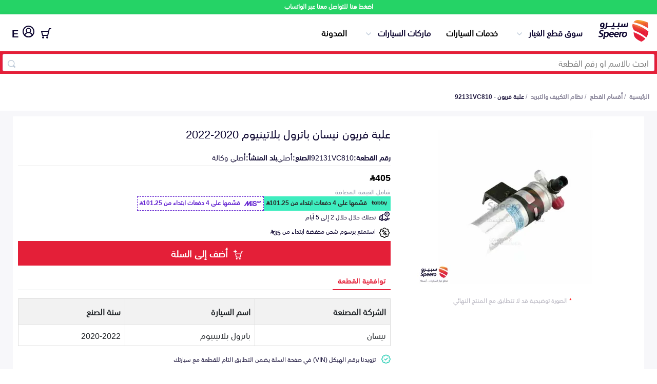

--- FILE ---
content_type: text/html; charset=utf-8
request_url: https://speero.net/spare-parts/ac-and-cooling-system/part/92131VC810_%D8%B9%D9%84%D8%A8%D8%A9-%D9%81%D8%B1%D9%8A%D9%88%D9%86/
body_size: 16019
content:
<!DOCTYPE html>
<html dir="rtl" lang="ar">

<head>
  <meta charset="utf-8" />
  <meta http-equiv="Content-Type" content="text/html; charset=utf-8">
  <title>علبة فريون نيسان باترول بلاتينيوم 2020-2022 92131VC810</title>
  <meta property="og:title" content="علبة فريون نيسان باترول بلاتينيوم 2020-2022 92131VC810" />
  <meta name="twitter:text:title" content="علبة فريون نيسان باترول بلاتينيوم 2020-2022 92131VC810">
  <meta name="viewport" content="width=device-width, initial-scale=1" />
  <meta name="keywords" content="علبة فريون, علبة فريون نيسان 92131VC810, 92131VC810, علبة فريون 92131VC810" />

  <meta name="copyright" content="All Rights Reserved. speero.net ©2017" />
  <meta name="author" content="Autotash Sales Department" />
  <meta name="email" content="support@speero.net" />
  <meta name="robots" content="INDEX,FOLLOW" />
  
  <meta name="twitter:card" content="app" />
  <meta name="twitter:site" content="@speerosa" />
  <meta name="description" content=", رقم القطعة 92131VC810 أصلي, بـ 405 ر.س.  , نظام التكييف والتبريد " />
  <meta name="twitter:description" content=", رقم القطعة 92131VC810 أصلي, بـ 405 ر.س.  , نظام التكييف والتبريد ">
  <meta property="og:description" content=", رقم القطعة 92131VC810 أصلي, بـ 405 ر.س.  , نظام التكييف والتبريد " />

  <meta name="twitter:app:country" content="SA">
  <meta name="twitter:app:name:iphone" content="سبيرو - اكبر تطبيق لقطع غيار السيارات 👍🚗🚘">
  <meta name="twitter:app:id:iphone" content="1377732470">
  <meta name="twitter:app:id:ipad" content="1377732470">
  <meta name="twitter:app:name:googleplay" content="Speero">
  <meta name="twitter:app:id:googleplay" content="net.speero.android">
  <meta name="twitter:app:url:iphone" content="net.speero.ios://viewPart?partNumber&#x3D;92131VC810">
  <meta name="twitter:app:url:ipad" content="net.speero.ios://viewPart?partNumber&#x3D;92131VC810">
  <meta name="twitter:app:url:googleplay" content="net.speero.android://viewPart?partNumber&#x3D;92131VC810">
  <meta name="twitter:creator" content="@speerosa" />
  <meta property="og:image" content="https://autotash.s3.ap-south-1.amazonaws.com/parts-photos/92131vc810/1692671545299.jpg" />
  <meta property="og:image:height" content="200" />
  <meta property="og:image:width" content="200" />
  <meta property="og:locale" content="ar_SA" />
  <meta property="og:video" content="https://www.youtube.com/v/bnvcJSjQlEA" />
  <meta property="og:url" content="https://speero.net/spare-parts/ac-and-cooling-system/part/92131VC810_%D8%B9%D9%84%D8%A8%D8%A9-%D9%81%D8%B1%D9%8A%D9%88%D9%86/">
  <meta property="fb:app_id" content="587574975432633" />
  <meta property="og:type" content="website" />
  <meta property="og:site_name" content="سبيرو" />
  <meta name="apple-mobile-web-app-title" content="Speero" />
  <meta name="application-name" content="Speero" />
  <meta name="msapplication-TileColor" content="#da532c" />
  <meta name="theme-color" content="#ffffff" />
  <meta name="msapplication-config" content="/assets/favicons/browserconfig.xml?v=oLdMYdxRdO" />
  <link rel="alternate" hreflang="ar" href="https://speero.net/spare-parts/ac-and-cooling-system/part/92131VC810_%D8%B9%D9%84%D8%A8%D8%A9-%D9%81%D8%B1%D9%8A%D9%88%D9%86/" />
  <link rel="alternate" hreflang="en" href="https://speero.net/en/spare-parts/ac-and-cooling-system/part/92131VC810_%D8%B9%D9%84%D8%A8%D8%A9-%D9%81%D8%B1%D9%8A%D9%88%D9%86/" />


    <link rel="canonical" href="https://speero.net/spare-parts/ac-and-cooling-system/part/92131VC810_%D8%B9%D9%84%D8%A8%D8%A9-%D9%81%D8%B1%D9%8A%D9%88%D9%86/">
  <link rel="amphtml" href="https://speero.net/amp/spare-parts/ac-and-cooling-system/part/92131VC810_%D8%B9%D9%84%D8%A8%D8%A9-%D9%81%D8%B1%D9%8A%D9%88%D9%86/">
  <!-- Links and Preconnect -->
  <link rel="alternate" href="android-app://net.speero.android/net.speero.android/viewPart?partNumber&#x3D;92131VC810" />
  <link rel="alternate" href="ios-app://1377732470/net.speero.ios/viewPart?partNumber&#x3D;92131VC810" />
  <meta property="al:ios:app_name" content="Speero">
  <meta property="al:ios:app_store_id" content="1377732470">
  <meta property="al:ios:url" content="net.speero.ios://viewPart?partNumber&#x3D;92131VC810">
  <meta property="al:android:app_name" content="Speero">
  <meta property="al:android:package" content="net.speero.android">
  <meta property="al:android:url" content="net.speero.android://viewPart?partNumber&#x3D;92131VC810">
  <link rel="apple-touch-icon" sizes="180x180" href="/assets/favicons/apple-touch-icon.png?v=oLdMYdxRdO" />
  <link rel="icon" type="image/png" sizes="32x32" href="/assets/favicons/favicon-32x32.png?v=oLdMYdxRdO" />
  <link rel="icon" type="image/png" sizes="16x16" href="/assets/favicons/favicon-16x16.png?v=oLdMYdxRdO" />
  <link rel="mask-icon" href="/safari-pinned-tab.svg" color="#e41f37">
  <link rel="shortcut icon" href="/assets/favicons/favicon.ico?v=oLdMYdxRdO" />
  <link rel="dns-prefetch" href="https://stats.g.doubleclick.net" />
  <link rel="preload" href="/assets/fonts/SST-Arabic-Bold.woff2" as="font" type="font/woff2" crossorigin>
  <link rel="preload" href="/assets/fonts/SST-Arabic-Roman.woff2" as="font" type="font/woff2" crossorigin>
  <link rel="preload" href="/assets/fonts/SST-Arabic-Medium.woff2" as="font" type="font/woff2" crossorigin>
  <link rel="stylesheet" href="https://cdn.jsdelivr.net/npm/@emran-alhaddad/saudi-riyal-font/index.css">
  <link rel="preload" href="https://autotash.s3.ap-south-1.amazonaws.com/parts-photos/92131vc810/1692671545299.jpg" as="image" media="(max-width: 900px)" crossorigin>
  <link rel="stylesheet" href="/assets/css/main.css?version=5.4.17" media="screen,handheld">
  <link rel="stylesheet" href="/assets/css/new-home-page.css?version=5.4.17" media="screen,handheld">
  <link rel="stylesheet" href="/assets/css/part.css?version=5.4.17" media="screen,handheld">
<script
  src="https://browser.sentry-cdn.com/10.5.0/bundle.tracing.replay.min.js"
  crossorigin="anonymous"
></script>
<script id="sentry-script">
   Sentry.init({
    dsn: "https://b221afd62617d3b3b9d02cf99ddf9421@o187627.ingest.us.sentry.io/4509836210864128",
    // Adds request headers and IP for users, for more info visit:
    // https://docs.sentry.io/platforms/javascript/configuration/options/#sendDefaultPii
    sendDefaultPii: true,
    // Alternatively, use `process.env.npm_package_version` for a dynamic release version
    // if your build tool supports it.
    release: "speero-landpages-frontend@5.4.17",
    allowUrls: [/https?:\/\/((cdn|www)\.)?speero\.net/],
    // Enable logs to be sent to Sentry
    enableLogs: true,
    // Set tracesSampleRate to 1.0 to capture 100%
    // of transactions for tracing.
    // We recommend adjusting this value in production
    // Learn more at
    // https://docs.sentry.io/platforms/javascript/configuration/options/#traces-sample-rate
    tracesSampleRate: 0.01,
    tracePropagationTargets: ["localhost", /^https:\/\/speero\.net/],
    // Capture Replay for 10% of all sessions,
    // plus for 100% of sessions with an error
    // Learn more at
    // https://docs.sentry.io/platforms/javascript/session-replay/configuration/#general-integration-configuration
    replaysSessionSampleRate: 0.01,
    replaysOnErrorSampleRate: 0.01,
  });
</script>
  <script id="intial-script">
  window.SP_DATA_LAYER = window.SP_DATA_LAYER || [];
  function spGoogleTag(){SP_DATA_LAYER.push(arguments);}

function loadClarity() {
    (function(c,l,a,r,i,t,y){
        c[a]=c[a]||function(){(c[a].q=c[a].q||[]).push(arguments)};
        t=l.createElement(r);t.async=1;t.src="https://www.clarity.ms/tag/"+i;
        y=l.getElementsByTagName(r)[0];y.parentNode.insertBefore(t,y);
    })(window, document, "clarity", "script", "rsb1ronbas");
    window.clarity('consent', 'grant');
}

function removeClarity() {
    const script = document.getElementById('clarity-script');
    if (script) {
      script.remove();
    }
  }

</script>
<script nonce="">var cloudFlareHeaders = {}; </script><!-- TikTok Pixel Code Start -->
<script>
  window.ttq = window.ttq || [];
  function loadTiktokPixel(){
!function (w, d, t) {
  w.TiktokAnalyticsObject=t;var ttq=w[t]=w[t]||[];ttq.methods=["page","track","identify","instances","debug","on","off","once","ready","alias","group","enableCookie","disableCookie","holdConsent","revokeConsent","grantConsent"],ttq.setAndDefer=function(t,e){t[e]=function(){t.push([e].concat(Array.prototype.slice.call(arguments,0)))}};for(var i=0;i<ttq.methods.length;i++)ttq.setAndDefer(ttq,ttq.methods[i]);ttq.instance=function(t){for(
var e=ttq._i[t]||[],n=0;n<ttq.methods.length;n++)ttq.setAndDefer(e,ttq.methods[n]);return e},ttq.load=function(e,n){var r="https://analytics.tiktok.com/i18n/pixel/events.js",o=n&&n.partner;ttq._i=ttq._i||{},ttq._i[e]=[],ttq._i[e]._u=r,ttq._t=ttq._t||{},ttq._t[e]=+new Date,ttq._o=ttq._o||{},ttq._o[e]=n||{};n=document.createElement("script")
;n.type="text/javascript",n.async=!0,n.src=r+"?sdkid="+e+"&lib="+t;e=document.getElementsByTagName("script")[0];e.parentNode.insertBefore(n,e)};


  ttq.load('CHPKM3JC77UDF7B1ORI0');
  ttq.page();
}(window, document, 'ttq');

  }
</script>
<!-- TikTok Pixel Code End -->
<script type="text/javascript" nonce="">
  document.addEventListener("DOMContentLoaded", function(event) {
    // Grant all consent by default for testing
    spGoogleTag('consent', 'update', {
      ad_user_data: 'granted',
      ad_personalization: 'granted',
      ad_storage: 'granted',
      analytics_storage: 'granted',
      functionality_storage: 'granted',
      personalization_storage: 'granted',
      security_storage: 'granted'
    });
    awGTAG('consent', 'update', {
      ad_user_data: 'granted',
      ad_personalization: 'granted',
      ad_storage: 'granted',
      analytics_storage: 'granted',
      functionality_storage: 'granted',
      personalization_storage: 'granted',
      security_storage: 'granted'
    });
    loadTiktokPixel()
    loadClarity()
  });
</script>
<!-- Google tag (gtag.js) -->
<script async src="https://www.googletagmanager.com/gtag/js?id=G-F7TYGPDZ4L&l=SP_DATA_LAYER"></script>
<script nonce="">

  

  spGoogleTag('js', new Date());

  spGoogleTag('consent', 'default', {
    'ad_storage': 'denied',
    'ad_user_data': 'denied',
    'ad_personalization': 'denied',
    'analytics_storage': 'denied',
    'functionality_storage': 'denied',
    'security_storage': 'denied',
    'personalization_storage': 'denied',
    'wait_for_update': 500
  });
  spGoogleTag('set', 'url_passthrough', true);
  spGoogleTag('config', 'G-F7TYGPDZ4L',{'allow_enhanced_conversions':true,'anonymize_ip': true, 'cookie_flags': 'SameSite=None;Secure'});

function sendPageView() {
    spGoogleTag('event', 'page_view', {
      page_location: window.location.href,
      page_path: window.location.pathname,
      page_title: document.title,
      send_to: 'G-F7TYGPDZ4L'
    });
}

</script>

 <!-- Google Tag Manager (isolated) -->
        <script nonce="">
            (function (w, d, s, l, i) {
              w[l] = w[l] || [];
              w[l].push({ 'gtm.start': new Date().getTime(), event: 'gtm.js' });
              var f = d.getElementsByTagName(s)[0],
                j = d.createElement(s), dl = l != 'dataLayer' ? '&l=' + l : '';
              j.setAttribute('src', 'https://www.googletagmanager.com/gtm.js?id=' + i + dl);
              j.setAttribute('nonce', '');
              j.async = true;
              f.parentNode.insertBefore(j, f);
            })(window, document, 'script', 'AW_DATA_LAYER', 'AW-999397758');  // Replace GTM-XXXXXXX with your new container ID
        </script>
        <script nonce="">
          window.AW_DATA_LAYER = window.AW_DATA_LAYER || [];
          function awGTAG() { 
                  AW_DATA_LAYER.push(arguments); 
          }
          awGTAG('config', 'AW-999397758',{'allow_enhanced_conversions':true,'anonymize_ip': true, 'cookie_flags': 'SameSite=None;Secure'});
          awGTAG('js', new Date());
          awGTAG('consent', 'default', {
            'ad_storage': 'denied',
            'ad_user_data': 'denied',
            'ad_personalization': 'denied',
            'analytics_storage': 'denied',
            'functionality_storage': 'denied',
            'security_storage': 'denied',
            'personalization_storage': 'denied',
            'wait_for_update': 500
          });
          function sendAdwordsPageView() {
              awGTAG('event', 'page_view', {
                page_location: window.location.href,
                page_path: window.location.pathname,
                page_title: document.title,
                send_to: 'AW-999397758'
              });
          }
        </script>
        <!-- End Google Tag Manager -->
  <link async="true" rel="manifest" href="/assets/manifest.json?version=5.4.17" />
  <script type="application/ld+json">
      {
        "@context": "http://schema.org/",
        "@type": "Organization",
        "email": "support@speero.net",
        "foundingDate": "15-6-2017",
        "legalName": "Speero Saudi LLC",
        "telephone": [
          "00966920031983"
        ],
        "alternateName": "Speero",
        "description": "Automotive New and Used Spare parts online",
        "mainEntityOfPage": "https://speero.net/",
        "name": "Speero",
        "image": {
          "@type": "ImageObject",
          "height": "500",
          "url": "https://speero.net/assets/images/logo.png",
          "width": "500"
        },
        "url": "https://speero.net",
        "vatID":"310243769200003",
        "duns":"557851641",
        "address":"Ghubairah, Riyadh 12664, Saudi Arabia",
        "sameAs": ["https://twitter.com/speerosa", "https://www.linkedin.com/company/speero/","https://www.instagram.com/speerosa/"],
        "logo": {
          "@type": "ImageObject",
          "height": "248",
          "url": "https://speero.net/assets/images/logo.png",
          "width": "427"
        }
      }
    </script>


  <script type="application/ld+json">
  {
    "@context":"http://schema.org",
    "@type":"WebSite",
    "url":"https://speero.net/",
    "name":"سبيرو",
    "potentialAction":{
      "@type":"SearchAction",
      "target":"https://speero.net/spare-parts/discover/?speero-offers[query]={search_term_string}",
      "query-input":"required name=search_term_string"
      }
    } 
  </script>
</head>

<body itemscope itemtype="http://schema.org/WebPage">
  <div class="whatsapp-banner">
    <a href="https://wa.me/966920031983" rel="noopener noreferrer nofollow" target="_blank">
      اضغط هنا للتواصل معنا عبر الواتساب
    </a>
  </div>
 <script nonce="">
        const searchBar = document.querySelector('.search-bar')
        const currentPath = window.location.pathname;
        if (searchBar && currentPath) {
            if (currentPath.includes("/spare-parts/discover")) {
                searchBar.style.display = 'none';
            }
        }
    </script>
<header class="mobile">


    <div class="container">
        <div class="content">
            <div class="logo-menu">
                <a hreflang="ar" href="/" class="logo"><img width="100%" height="100%"
                        src="/assets/new-images/logo-no-symbol.svg" alt="سبيرو"></a>
            </div>
            <div class="header-side-menu">
                <div class="search-bar">
                    <form id="searchForm" class="search-form container" action="/spare-parts/discover">
                        <input id="searchID" type="text" name="speero-offers[query]" value="" required
                            placeholder="ابحث بالاسم او رقم القطعة" />
                        <span class="search-inside"></span>
                    </form>
                </div>
            </div>
            <a hreflang="en"
                           href="?lang=en"
                           title="تغيير الى اللغة العربية"
                           style="font-size: 20px;padding: 8px;line-height: 26px;height: 29px;font-weight: bold;"
                           class="locale">
                           E
                           </a> 
        </div>
    </div>
    </div>
</header>    <header class="desktop">


        <div class="container">
            <div class="content">
                <div class="logo-menu">
                    <a hreflang="ar"
                       href="/"
                       class="logo"><img 
                             width="100%"
                             height="100%"
                             src="/assets/new-images/logo.svg"
                             alt="سبيرو"></a>
                    <ul class="menu-desktop">
                        <li class="collapse-div"
                            id="parts-catalog">
                            <span class="toggleHomeAccordion">سوق قطع الغيار</span>
                            <ul class="parts-catalog">
                                <li>
                                    <img class="lazyload"
                                         width="22px"
                                         height="16px"
                                         data-src="https://speero.net/cdn-cgi/image/width=44/https://d387y4kg551l2d.cloudfront.net/ecommerce/all-parts.2x.png"
                                         alt="اكتشف قطع الغيار">
                                    <a hreflang="ar"
                                       href="/spare-parts/discover">اكتشف قطع الغيار</a>
                                </li>
                                <li>
                                    <img class="lazyload"
                                         width="22px"
                                         height="16px"
                                         data-src="https://speero.net/cdn-cgi/image/width&#x3D;44/https://d387y4kg551l2d.cloudfront.net/ecommerce/bumpars.2x.png"
                                         alt="Bumpers Grills and Front End">
                                    <a hreflang="ar"
                                       href="/spare-parts/bumpers-grills-and-front-end/">
                                       الصدامات و الشبوك والواجهة
                                       </a>
                                </li>
                                <li>
                                    <img class="lazyload"
                                         width="22px"
                                         height="16px"
                                         data-src="https://speero.net/cdn-cgi/image/width&#x3D;44/https://d387y4kg551l2d.cloudfront.net/ecommerce/car-engine.2x.png"
                                         alt="Engine Gears and its accessories">
                                    <a hreflang="ar"
                                       href="/spare-parts/engine-gears-and-its-accessories/">
                                       المكائن، القيرات وملحقاتها
                                       </a>
                                </li>
                                <li>
                                    <img class="lazyload"
                                         width="22px"
                                         height="16px"
                                         data-src="https://speero.net/cdn-cgi/image/width&#x3D;44/https://d387y4kg551l2d.cloudfront.net/ecommerce/car-lights.2x.png"
                                         alt="Headlights and Rear lights">
                                    <a hreflang="ar"
                                       href="/spare-parts/headlights-and-rear-lights/">
                                       الشمعات والاصطبات (الاضاءة)
                                       </a>
                                </li>
                                <li>
                                    <img class="lazyload"
                                         width="22px"
                                         height="16px"
                                         data-src="https://speero.net/cdn-cgi/image/width&#x3D;44/https://d387y4kg551l2d.cloudfront.net/ecommerce/disc-brake.2x.png"
                                         alt="Brakes and Brake Pads">
                                    <a hreflang="ar"
                                       href="/spare-parts/brakes-and-brake-pads/">
                                       الفرامل والأقمشة
                                       </a>
                                </li>
                                <li>
                                    <img class="lazyload"
                                         width="22px"
                                         height="16px"
                                         data-src="https://speero.net/cdn-cgi/image/width&#x3D;44/https://d387y4kg551l2d.cloudfront.net/ecommerce/doors.2x.png"
                                         alt="Doors Fender and Hood">
                                    <a hreflang="ar"
                                       href="/spare-parts/doors-fender-and-hood/">
                                       الأبواب، الرفرف والكبوت
                                       </a>
                                </li>
                                <li>
                                    <img class="lazyload"
                                         width="22px"
                                         height="16px"
                                         data-src="https://speero.net/cdn-cgi/image/width&#x3D;44/https://d387y4kg551l2d.cloudfront.net/ecommerce/exhaust.2x.png"
                                         alt="Exhaust">
                                    <a hreflang="ar"
                                       href="/spare-parts/exhaust/">
                                       الشكمان
                                       </a>
                                </li>
                                <li>
                                    <img class="lazyload"
                                         width="22px"
                                         height="16px"
                                         data-src="https://speero.net/cdn-cgi/image/width&#x3D;44/https://d387y4kg551l2d.cloudfront.net/ecommerce/fuel-gauge.2x.png"
                                         alt="Fuel System">
                                    <a hreflang="ar"
                                       href="/spare-parts/fuel-system/">
                                       نظام الوقود
                                       </a>
                                </li>
                                <li>
                                    <img class="lazyload"
                                         width="22px"
                                         height="16px"
                                         data-src="https://speero.net/cdn-cgi/image/width&#x3D;44/https://d387y4kg551l2d.cloudfront.net/ecommerce/pstons.2x.png"
                                         alt="Axles Differential and Bearings">
                                    <a hreflang="ar"
                                       href="/spare-parts/axles-differential-and-bearings/">
                                       العكس، الدفرنس والرمانات
                                       </a>
                                </li>
                                <li>
                                    <img class="lazyload"
                                         width="22px"
                                         height="16px"
                                         data-src="https://speero.net/cdn-cgi/image/width&#x3D;44/https://d387y4kg551l2d.cloudfront.net/ecommerce/spark-plug.2x.png"
                                         alt="Spark plugs Filters and Time Belt">
                                    <a hreflang="ar"
                                       href="/spare-parts/spark-plugs-filters-and-time-belt/">
                                       البواجي، الفلاتر والسيور
                                       </a>
                                </li>
                                <li>
                                    <img class="lazyload"
                                         width="22px"
                                         height="16px"
                                         data-src="https://speero.net/cdn-cgi/image/width&#x3D;44/https://d387y4kg551l2d.cloudfront.net/ecommerce/spring.2x.png"
                                         alt="Suspensions Arms and Control Arms">
                                    <a hreflang="ar"
                                       href="/spare-parts/suspensions-arms-and-control-arms/">
                                       المساعدات، المقصات وعمود التوازن
                                       </a>
                                </li>
                                <li>
                                    <img class="lazyload"
                                         width="22px"
                                         height="16px"
                                         data-src="https://speero.net/cdn-cgi/image/width&#x3D;44/https://d387y4kg551l2d.cloudfront.net/ecommerce/steering-wheel.2x.png"
                                         alt="Steering Wheel and its accessories">
                                    <a hreflang="ar"
                                       href="/spare-parts/steering-wheel-and-its-accessories/">
                                       الدركسون وملحقاته
                                       </a>
                                </li>
                                <li>
                                    <img class="lazyload"
                                         width="22px"
                                         height="16px"
                                         data-src="https://speero.net/cdn-cgi/image/width&#x3D;44/https://d387y4kg551l2d.cloudfront.net/ecommerce/water-pump.2x.png"
                                         alt="AC and Cooling System">
                                    <a hreflang="ar"
                                       href="/spare-parts/ac-and-cooling-system/">
                                       نظام التكييف والتبريد
                                       </a>
                                </li>
                            </ul>
                        </li>
                        <li class="beta-container"><a hreflang="ar"
                               href="/car-services/">خدمات السيارات</a>
                        </li>
                        <li class="collapse-div"
                            id="parts-catalog">
                            <span class="toggleHomeAccordion">ماركات السيارات</span>
                            <ul class="parts-catalog">
                                <li>
                                    <img class="lazyload"
                                    loading="lazy"
                                         width="22px"
                                         height="16px"
                                         title=" قطع غيار تويوتا"
                                         data-src="/assets/images/cars/toyota-colored.png"
                                         alt="تويوتا">
                                    <a hreflang="ar"
                                       href="/m-toyota/">
                                      تويوتا
                                       </a>
                                </li>
                                <li>
                                    <img class="lazyload"
                                    loading="lazy"
                                         width="22px"
                                         height="16px"
                                         title=" قطع غيار هيونداي"
                                         data-src="/assets/images/cars/hyundai-colored.png"
                                         alt="هيونداي">
                                    <a hreflang="ar"
                                       href="/m-hyundai/">
                                      هيونداي
                                       </a>
                                </li>
                                <li>
                                    <img class="lazyload"
                                    loading="lazy"
                                         width="22px"
                                         height="16px"
                                         title=" قطع غيار كيا"
                                         data-src="/assets/images/cars/kia-colored.png"
                                         alt="كيا">
                                    <a hreflang="ar"
                                       href="/m-kia/">
                                      كيا
                                       </a>
                                </li>
                                <li>
                                    <img class="lazyload"
                                    loading="lazy"
                                         width="22px"
                                         height="16px"
                                         title=" قطع غيار نيسان"
                                         data-src="/assets/images/cars/nissan-colored.png"
                                         alt="نيسان">
                                    <a hreflang="ar"
                                       href="/m-nissan/">
                                      نيسان
                                       </a>
                                </li>
                                <li>
                                    <img class="lazyload"
                                    loading="lazy"
                                         width="22px"
                                         height="16px"
                                         title=" قطع غيار فورد"
                                         data-src="/assets/images/cars/ford-colored.png"
                                         alt="فورد">
                                    <a hreflang="ar"
                                       href="/m-ford/">
                                      فورد
                                       </a>
                                </li>
                                <li>
                                    <img class="lazyload"
                                    loading="lazy"
                                         width="22px"
                                         height="16px"
                                         title=" قطع غيار شيفروليه"
                                         data-src="/assets/images/cars/chevrolet-colored.png"
                                         alt="شيفروليه">
                                    <a hreflang="ar"
                                       href="/m-chevrolet/">
                                      شيفروليه
                                       </a>
                                </li>
                                <li>
                                    <img class="lazyload"
                                    loading="lazy"
                                         width="22px"
                                         height="16px"
                                         title=" قطع غيار هوندا"
                                         data-src="/assets/images/cars/honda-colored.png"
                                         alt="هوندا">
                                    <a hreflang="ar"
                                       href="/m-honda/">
                                      هوندا
                                       </a>
                                </li>
                                <li>
                                    <img class="lazyload"
                                    loading="lazy"
                                         width="22px"
                                         height="16px"
                                         title=" قطع غيار بي ام دبليو"
                                         data-src="/assets/images/cars/bmw-colored.png"
                                         alt="بي ام دبليو">
                                    <a hreflang="ar"
                                       href="/m-bmw/">
                                      بي ام دبليو
                                       </a>
                                </li>
                                <li>
                                    <img class="lazyload"
                                    loading="lazy"
                                         width="22px"
                                         height="16px"
                                         title=" قطع غيار جي ام سي"
                                         data-src="/assets/images/cars/gmc-colored.png"
                                         alt="جي ام سي">
                                    <a hreflang="ar"
                                       href="/m-gmc/">
                                      جي ام سي
                                       </a>
                                </li>
                                <li>
                                    <img class="lazyload"
                                    loading="lazy"
                                         width="22px"
                                         height="16px"
                                         title=" قطع غيار لكزس"
                                         data-src="/assets/images/cars/lexus-colored.png"
                                         alt="لكزس">
                                    <a hreflang="ar"
                                       href="/m-lexus/">
                                      لكزس
                                       </a>
                                </li>
                                <li>
                                    <img class="lazyload"
                                    loading="lazy"
                                         width="22px"
                                         height="16px"
                                         title=" قطع غيار شانجان"
                                         data-src="/assets/images/cars/changan-colored.png"
                                         alt="شانجان">
                                    <a hreflang="ar"
                                       href="/m-changan/">
                                      شانجان
                                       </a>
                                </li>
                            </ul>
                        </li>
                        <li><a hreflang="ar"
                               href="/blog/">المدونة</a></li>
                    </ul>
                </div>
                <div class="header-side-menu">
                        <div class="collapse-div my-account-collapse checkout-menu">
                            <span class="toggleHomeAccordion"
                                  class="checkout">
                                    <div class="numberCircle" style="display:none;">0</div>
                                <img 
                                     width="20px"
                                     height="20px"
                                     src="/assets/new-images/checkout.svg"
                                     alt="السلة">
                            </span>
                            <ul>
                                <li>
                                    <p>لم تقم بإضافة اي منتجات للسلة</p>
                                </li>
                            </ul>
                        </div>
                        <a hreflang="ar"
                           href="/customer-login/"
                           title="تسجيل الدخول"
                           class="login-user"><img width="23px"
                                 height="23px"
                                 src="/assets/new-images/user-1.svg"
                                 alt="تسجيل الدخول">
                                 </a>
                        <a hreflang="en"
                           href="?lang=en"
                           title="تغيير الى اللغة العربية"
                           style="font-size: 20px;padding: 8px;line-height: 26px;height: 29px;font-weight: bold;"
                           class="locale">
                           E
                           </a>
                    </div>
                </div>
            </div>
        </div>
    </header>
    <div class="search-bar">
        <form id="searchForm"
              class="search-form container"
                action="/spare-parts/discover">
            <input id="searchID"
                   type="text"
                   name="speero-offers[query]"
                   value=""
                   required
                   placeholder="ابحث بالاسم او رقم القطعة" />
            <span class="search-inside"></span>
        </form>
    </div>
   <div class="main-content">
  <div>
    <style>
      .breadcrumbs {
        padding: 15px 0px;
        border-bottom: 1px solid #e5e9f2;
      }
    
      .breadcrumbs ul {
        list-style-type: none;
        display: flex;
        padding: 0px;
        flex-wrap: wrap;
        margin: 0px;
      }
    
      .breadcrumbs ul li a {
        color: #868297;
        font-size: 12px;
        font-weight: bold;
      }
    
      .breadcrumbs ul li:after {
        content: "/";
        color: #868297;
        left: 0px;
        bottom: 0px;
        font-size: 12px;
        padding: 0px 3px;
      }
    
      .breadcrumbs ul li:last-child:after {
        display: none;
      }
    
      .breadcrumbs ul li:last-child a {
        font-weight: bold;
        color: #251e44;
      }
    
      @media (max-width: 768px) {
        .breadcrumbs {
          border-bottom: none;
          margin: 0;
          background: #f7f7fa;
        }
    
        .breadcrumbs ul {
          padding: 10px 20px;
          line-height: 1;
          background-color: #fff;
          border-bottom: 1px solid rgb(226, 229, 241);
        }
    
        .breadcrumbs ul li a {
          color: #41d3bd;
          font-size: 10px;
          font-weight: normal;
        }
    
        .breadcrumbs ul li:last-child a {
          font-weight: normal;
          color: #999;
        }
      }
    </style>
    <div class="breadcrumbs-container">
    <div class="breadcrumbs">
      <div class="container">
        <script type="application/ld+json">
        {
          "@context": "https://schema.org",
          "@type": "BreadcrumbList",
          "itemListElement": [
            {
              "@type": "ListItem",
              "position": 1,
              "name": "سوق قطع الغيار",
              "item": "https://speero.net/spare-parts/all"
            }
            
                ,{
                  "@type": "ListItem",
                  "position": 2,
                  "name": "نظام التكييف والتبريد",
                  "item": "https://speero.net/spare-parts/discover/?speero-offers[refinementList][ecommerceCategoryArabic][0]=نظام التكييف والتبريد"
                }
          ,
          {
            "@type": "ListItem",
            "position": 3,
            "name": "علبة فريون - 92131VC810",
            "item":"https://speero.net/spare-parts/cat-ac-and-cooling-system/part-92131VC810/o-65099d1f11330f635a59468e"
          }
           
          ]
        }
        </script>
        <ul>
          <li>
            <a hreflang="ar"
               href="/">الرئيسية</a>
          </li>
    
          
    
                      <li>
                        <a hreflang="ar"
                          href="/spare-parts/all/">أقسام القطع</a>
                      </li>
    
    
                        <li>
                          <a hreflang="ar"
                            rel="nofollow"
                            href="/spare-parts/discover/?speero-offers[refinementList][ecommerceCategoryArabic][0]=نظام التكييف والتبريد">نظام التكييف والتبريد</a>
                            
                        </li>
    
                      <li>
                        <a hreflang="ar"
                          
                          href="/spare-parts/cat-ac-and-cooling-system/part-92131VC810/o-65099d1f11330f635a59468e">علبة فريون
                          - 92131VC810</a>
                      </li>
    
        </ul>
      </div>
    </div>
    </div>
    <div class="part-page" itemtype="http://schema.org/Product" itemscope>
        <div class="container">
            <meta itemprop="name" content="علبة فريون نيسان باترول بلاتينيوم 2020-2022" />
            <meta itemprop="sku" content="92131VC810" />
            <meta itemprop="productID" content="92131VC810" />
            <meta itemprop="mpn" content="92131VC810" />
            <meta itemprop="description" content=", رقم القطعة 92131VC810 أصلي, بـ 405 ر.س.  , نظام التكييف والتبريد " />
            <div class="part-container">
                <div class="slider">
                    <button class="shareButton" id="shareButton">
                        <img class="share-icon"
                             src="/assets/new-images/share.svg" width="20px" height="20px"
                             alt="شارك رابط القطعة">
                    </button>
                        <link itemprop="image" id="shareImage" href="https://img.speero.net/?variant&#x3D;partd&amp;image&#x3D;parts-photos/92131vc810/1692671545299.jpg" />
                            <ul id="content-slider" class="content-slider">
                                <li>
                                    <img src="https://img.speero.net/?variant&#x3D;partd&amp;image&#x3D;parts-photos/92131vc810/1692671545299.jpg" alt="علبة فريون نيسان باترول بلاتينيوم 2020-2022">
                                </li>
                            </ul>
                            <div>
                                <span class="part-img-note"><span class="img-note-asterisk">*</span> الصورة توضيحية قد لا تتطابق مع المنتج النهائي</span>
                            </div>
                </div>
                <div class="part-information">
                    <h1 class="part-name-title">علبة فريون نيسان باترول بلاتينيوم 2020-2022</h1>
    
                    <div class="product-data">
                        <ul>
                                <li>
                                    <span>رقم القطعة:</span>
                                    <span>92131VC810</span>
                                </li>
                                <li>
                                    <span>الصنع:</span>
                                    <span >أصلي</span>
                                </li>
                                    <li>
                                        <span>بلد المنشأ:</span>
                                        <span>أصلي وكالة</span>
                                    </li>
                        </ul>
                    </div>
                    
                    <div class="price" itemprop="offers" itemtype="http://schema.org/Offer" itemscope>
                        <div class="price-container">
                            <div class="price-widget">
                                <span class="price-after-discount">
                                    <span class="icon-saudi_riyal">405</span>
                                </span>
                            </div>
                            <span class="vat">شامل القيمة المضافة</span>
                        </div>
                        <div class="promotions-part">
                            
                            <style>
                              .tabby-promotion {
                                display: flex;
                                flex-direction: row;
                                justify-content: start;
                                align-items: center;
                                font-size: 12px;
                                font-weight: bold;
                                line-height: 20px;
                                border-style: dashed;
                                border-width: 1px;
                               border-color:#3eedbf;
                               color:#292929;
                               background-color:#3eedbf;
                            }
                            
                            .tabby-promotion>img {
                                width: 32px;
                                margin-right: 5px
                            }
                            
                            .tabby-promotion>span {
                                margin-right: 5px;
                                padding-bottom: 3px;
                                padding-right:3px;
                                padding-left:3px;
                            }
                            </style>
                            <div class="tabby-promotion">
                                <img width="30px"
                                     src="/assets/new-images/tabby-mini-logo.png"
                                     alt="tabby-logo" />
                                <span >
                                    قسّمها على 4 دفعات ابتداء من&nbsp;<b class="icon-saudi_riyal">101.25</b>
                                </span>
                            </div>
                            <style>
                              .mispay-promotion {
                                display: flex;
                                flex-direction: row;
                                justify-content: start;
                                align-items: center;
                                font-size: 12px;
                                font-weight: bold;
                                line-height: 20px;
                                border-style: dashed;
                                border-width: 1px;
                               border-color:#6322d0;
                               color:#6322d0;
                               background-color:#ffffff;
                            }
                            
                            .mispay-promotion>img {
                                width: 32px;
                                margin-right: 5px
                            }
                            
                            .mispay-promotion>span {
                                margin-right: 5px;
                                padding-bottom: 3px;
                                padding-right:3px;
                                padding-left:3px;
                            }
                            </style>
                            <div class="mispay-promotion">
                                <img width="30px"
                                     src="/assets/images/mispay.svg"
                                     alt="mispay-logo" />
                                <span >
                                    قسّمها على 4 دفعات ابتداء من&nbsp;<b class="icon-saudi_riyal">101.25</b>
                                </span>
                            </div>
                            
                        </div>
    
                        <meta itemprop="url" content="https://speero.net/spare-parts/ac-and-cooling-system/part/92131VC810_%D8%B9%D9%84%D8%A8%D8%A9-%D9%81%D8%B1%D9%8A%D9%88%D9%86/" />
                            <meta itemprop="availability" content="https://schema.org/InStock" />
                        <meta itemprop="priceCurrency" content="SAR" />
                        <meta itemprop="itemCondition" content="https://schema.org/NewCondition" />
                        <meta itemprop="price" content="405" />
                        <meta itemprop="priceValidUntil" content="2024-12-31" />
                        <div itemprop="hasMerchantReturnPolicy" itemtype="https://schema.org/MerchantReturnPolicy" itemscope>
                            <meta itemprop="applicableCountry" content="SA" />
                            <meta itemprop="returnPolicyCategory" content="https://schema.org/MerchantReturnFiniteReturnWindow" />
                            <meta itemprop="merchantReturnDays" content="15" />
                            <meta itemprop="returnMethod" content="https://schema.org/ReturnByMail" />
                            <meta itemprop="returnFees" content="https://schema.org/FreeReturn" />
                        </div>
                        <div itemprop="shippingDetails" itemtype="https://schema.org/OfferShippingDetails" itemscope>
                            <div itemprop="shippingRate" itemtype="https://schema.org/MonetaryAmount" itemscope>
                                <meta itemprop="value" content="35" />
                                <meta itemprop="currency" content="SAR" />
                            </div>
                            <div itemprop="shippingDestination" itemtype="https://schema.org/DefinedRegion" itemscope>
                                <meta itemprop="addressCountry" content="SA" />
                            </div>
                            <div itemprop="deliveryTime" itemtype="https://schema.org/ShippingDeliveryTime" itemscope>
                                <div itemprop="handlingTime" itemtype="https://schema.org/QuantitativeValue" itemscope>
                                    <meta itemprop="minValue" content="1" />
                                    <meta itemprop="maxValue" content="2" />
                                    <meta itemprop="unitCode" content="DAY" />
                                </div>
                                <div itemprop="transitTime" itemtype="https://schema.org/QuantitativeValue" itemscope>
                                    <meta itemprop="minValue" content="2" />
                                    <meta itemprop="maxValue" content="10" />
                                    <meta itemprop="unitCode" content="DAY" />
                                </div>
                            </div>
                        </div>
                    </div>
                    <span class="delivery icon">تصلك خلال خلال 2 إلى 5 أيام</span>
                    <span class="delivery-offer icon">
                        استمتع برسوم شحن مخفضة ابتداء من 
                        <b class="icon-saudi_riyal">
                             35 </b></span>
                        <div class="buy-now-fixed-button">
                            <button class="button add-to-cart-button" type="submit" data-id="65099d1f11330f635a59468e" data-page="product-page" data-locale="ar">
                                <img src="/assets/new-images/checkout-button.svg"
                                     width="20px"
                                     height="20px"
                                     alt="أضف إلى السلة">
                                <span>أضف إلى السلة</span>
                            </button>
                        </div>
    
                    <ul class="tab">
                        <li class="tablinks active" data-tab="FitmentTable">توافقية القطعة</li>
                    </ul>
                <div class="fitments-widget">
                    <div class="fitments tabcontent" id="FitmentTable" style="display: block;">
                        <table id="customers" class="fitments-table fitments-table-bordered fitments-table-striped">
                            <tr>
                                <th>الشركة المصنعة</th>
                                <th>اسم السيارة</th>
                                <th>سنة الصنع</th>
                            </tr>
                            <tr>
                                <td>نيسان</td>
                                <td>باترول بلاتينيوم</td>
                                <td>
                                    2020-2022
                                </td>
                            </tr>
                        </table>
                           <span class="verify icon">تزويدنا برقم الهيكل (VIN) في صفحة السلة يضمن التطابق التام للقطعة مع سيارتك</span>
                    </div>
                </div>
                </div>
            </div>
        </div>
    </div>
    
    <script id="rudder-view-or-add-part" nonce="" type="application/javascript">
        const part = JSON.parse(`{
      "_id": "65099d1f11330f635a59468e",
      "name": "علبة فريون",
      "offerDescription": "",
      "catalogueNumber": "92131VC810",
      "quantity": 10,
      "seller": "متجر محلي 2024",
      "make": "أصلي",
      "discountPercentage": 0,
      "beforeDiscount": 405,
      "afterDiscount": 405,
      "isDiscounted": false,
      "photos": [
        "https://autotash.s3.ap-south-1.amazonaws.com/parts-photos/92131vc810/1692671545299.jpg"
      ],
      "deliveryTime": "خلال 2 إلى 5 أيام",
      "groupFitmentListByManufacture": [
        [
          {
            "manufactureName": "نيسان",
            "modelName": "باترول بلاتينيوم",
            "modelYears": [
              2020,
              2021,
              2022
            ],
            "modelRanges": "2020-2022"
          }
        ]
      ],
      "queryID": "",
      "isOriginal": true,
      "estimatedShippingTime": "خلال 3 إلى 5 أيام",
      "origin": "أصلي وكالة",
      "modelRanges": "2020-2022",
      "carModelName": "باترول بلاتينيوم",
      "modelNames": "باترول بلاتينيوم",
      "modelYears": "2020 , 2021 , 2022",
      "manufactureNames": "نيسان",
      "manufactureName": "نيسان",
      "isAddedToBasket": false,
      "modelYearsList": [
        2020,
        2021,
        2022
      ],
      "modelNamesList": [
        "باترول بلاتينيوم"
      ],
      "isExpired": false,
      "heroImage": "https://autotash.s3.ap-south-1.amazonaws.com/parts-photos/92131vc810/1692671545299.jpg",
      "productType": "new-part",
      "location": "https://speero.net/spare-parts/ac-and-cooling-system/part/92131VC810_%D8%B9%D9%84%D8%A8%D8%A9-%D9%81%D8%B1%D9%8A%D9%88%D9%86/",
      "waterMarkedImages": [
        "https://img.speero.net/?variant=partd&image=parts-photos/92131vc810/1692671545299.jpg"
      ],
      "photosThumbnails": [
        "https://img.speero.net/?variant=sliderthumbnail&image=parts-photos/92131vc810/1692671545299.jpg"
      ]
    }`);
        setTimeout(() => {
    
        
        if (part) {
                spGoogleTag('event', 'view_item', {
                    items: [{
                        item_name: 'علبة فريون نيسان باترول بلاتينيوم 2020-2022',  // Product name
                        item_id: part._id,               // Product ID
                        gtin: part.catalogueNumber,      // GTIN
                        sku: part.catalogueNumber,       // SKU
                        brand: part.manufactureName,     // Brand name
                        price: part.afterDiscount,       // Price
                        index: 1,                        // Position in list (1 if single item)
                        category: 'نظام التكييف والتبريد' // Product category
                    }],
                    list_name: 'Cars - Catalog',           // List name (category or section)
                    currency: 'SAR',                       // Currency
                    value: part.afterDiscount,             // Total value of the item
                    send_to: 'G-F7TYGPDZ4L'
                });
        
        }
        
    }, 5000);
       
    </script>
    <script nonce="">
    document.querySelectorAll('.tablinks').forEach(tablink => {
      tablink.addEventListener('click', function (event) {
        const tabName = this.dataset.tab;
    
        // Hide all tab contents
        document.querySelectorAll('.tabcontent').forEach(tabcontent => {
          tabcontent.style.display = 'none';
        });
    
        // Remove 'active' class from all tabs
        document.querySelectorAll('.tablinks').forEach(tab => {
          tab.classList.remove('active');
        });
    
        // Show the selected tab
        const selectedTab = document.getElementById(tabName);
        if (selectedTab) {
          selectedTab.style.display = 'block';
        }
    
        // Add 'active' class to the clicked tab
        this.classList.add('active');
      });
    });
    </script>
    <script nonce="">
    const shareButton = document.getElementById('shareButton');
        if(shareButton){
        shareButton.addEventListener('click', async () => {
            try {
                if (navigator.share) {
                    const shareData = {
                        title: part.name,
                        text: `${part.name} ${part.manufactureName || ''} ${part.carModelName || ''} ${part.modelRanges || ''}`.trim(),
                        url: window.location.href
                    };
    
                    const imageUrl = document.getElementById('shareImage').attributes?.href?.value;
    
                    if(imageUrl){
                    const imageBlob = await fetch(imageUrl).then((response) => response.blob()).catch(console.error) || null;
                    if(imageBlob){
                        shareData.files = [new File([imageBlob], `${part.name ||'part'}.jpg`, { type: 'image/jpeg' })];
                    }
    
                    }
    
                    await navigator.share(shareData);
    
                } else {
                    console.log('Web Share API is not supported in this browser.');
                }
            } catch (error) {
                console.error('Error sharing content:', error);
            }
        });
    }
    </script>
    <script nonce="">
        const descriptionContainer = document.querySelector('.description-container');
        const button = document.querySelector('.show-more-button');
        button?.addEventListener('click', toggleDescription);
        if(button && descriptionContainer){
            button.style.display = descriptionContainer.scrollHeight > descriptionContainer.clientHeight ? 'block' : 'none';
            function toggleDescription() {
                if (descriptionContainer.style.maxHeight) {
                    descriptionContainer.style.maxHeight = '';
                    button.textContent = 'اقرأ المزيد';
                } else {
                    descriptionContainer.style.maxHeight = descriptionContainer.scrollHeight + 'px';
                    button.textContent = 'إخفاء';
                }
            }
        }
    
    </script>  </div>
</div>

<script nonce="" type="text/javascript">
  let userId = '';
  const globalLocale = 'ar';
</script>

<footer>

    <div class="container">
        <style>
            .footer-mobile-collapse-container {
                display: none;
            }
            .footer-mobile{
                display: none;
            }
            @media (max-width:768px){
                .footer-desktop{
                    display: none;
                }
            footer {
                padding-bottom: 100px;
            }
            .footer-mobile-collapse-container {
                display: block;
            }
        
            .footer-mobile {
                display: flex;
                flex-direction: column;
                align-items: center;
                justify-content: center;
                padding: 0;
                margin: 0;
                list-style: none;
                padding-bottom: 50px;
            }
        
            .footer-mobile>li {
                padding: 2px 10px 5px;
                width: 100%;
                box-sizing: border-box;
            }
        
            .footer-mobile>li>.footer-section-title {
                margin: 0px;
                margin-bottom: 10px;
                color: #0d0630;
                font-size: 14px;
                font-weight: bold;
                text-align: center;
            }
        
            .footer-mobile>li>.footer-section-content {
                display: flex;
                flex-direction: row;
                flex-wrap: wrap;
                align-items: space-between;
                justify-content: center;
                gap: 10px;
            }
        
            .footer-mobile>li>.footer-section-content.footer-general-links {
                display: flex;
                flex-direction: row;
                align-items: center;
                flex-wrap: wrap;
            }
        
            .footer-mobile>li>.footer-section-content.footer-general-links>a {
                margin: 0px 2px;
                font-size: 12px;
            }
        
            .footer-mobile>li>.footer-section-content.app-download-icons {
                gap: 8px;
            }
        
            .footer-mobile-collapse-container>.collapse-list {
                display: flex;
                flex-wrap: wrap;
                align-items: flex-start;
                flex-direction: column;
                list-style: none;
                padding: 0px;
                margin: 0px;
            }
        
            .footer-mobile-collapse-container>.collapse-list>.collapse-item {
                width: 100%;
                margin-left: 0px;
                border-radius: 0px;
                margin-bottom: 0px;
                padding: 2px 5px 3px 5px;
                box-sizing: border-box;
                border: 0px;
                border-bottom: 1px solid #e5e9f2;
            }
        
            .footer-mobile-collapse-container>.collapse-list>.collapse-item>.collapse-item-span {
                display: block;
                position: relative;
                color: #0d0630;
                font-size: 12px;
                font-weight: bold;
                margin: 0;
            }
        
            .footer-mobile-collapse-container>.collapse-list>.collapse-item>.collapse-item-span:after {
                background: url("/assets/new-images/arrow.svg");
                position: absolute;
                bottom: 4px;
                left: 5px;
                content: "";
                width: 10px;
                height: 10px;
                background-repeat: no-repeat;
                background-size: contain;
            }
        
            .footer-mobile-collapse-container>.collapse-list>.collapse-item>.collapse-item-span.open:after {
                transform: rotateX(3.142rad);
            }
        
            .footer-mobile-collapse-container>.collapse-list>.collapse-item>ul.links-list {
                height: 0px;
                margin: 0px;
                padding: 0;
                color: #5e5e5e;
                font-size: 14px;
                transition: 0.3s all ease-in-out;
                overflow: hidden;
                list-style: none;
            }
        
            .footer-mobile-collapse-container>.collapse-list>.collapse-item>.collapse-item-span.open+ul.links-list {
                height: -webkit-fit-content;
                height: -moz-fit-content;
                height: fit-content;
                -webkit-transition: .3s all ease-in-out;
                transition: .3s all ease-in-out;
                overflow-y: hidden;
                overflow-x: auto;
                display: flex;
                align-items: center;
                align-items: flex-start;
                flex-wrap: wrap;
                gap: 10px;
                justify-content: center;
                padding: 10px 0;
            }
        
            .footer-mobile-collapse-container>.collapse-list>.collapse-item>ul.links-list>li {
                border-radius: 8px;
                border: 1px solid #E5E9F2;
                padding: 5px;
                height: 70px;
                display: flex;
                align-items: center;
                justify-content: center;
            }
        
            .footer-mobile-collapse-container>.collapse-list>.collapse-item>ul.links-list>li>a {
                display: flex;
                font-size: 12px;
                align-items: center;
                padding-top: 3px;
                color: #0d0630;
                flex-direction: column;
                width: 100px;
                text-align: center;
                line-height: 1.5;
                transition: 0.3s all ease-in-out;
            }
        
            .footer-mobile-collapse-container>.collapse-list>.collapse-item>ul.links-list>li>a>span {
                font-size: 12px;
                line-height: 16px;
            }
        
            .footer-mobile-collapse-container>.collapse-list>.collapse-item>ul.links-list>li>a>img {
                width: 18px;
                max-height: 18px;
                margin-left: 4px;
                height: 100%;
            }
        
            .footer-social {
                display: flex;
                justify-content: center;
            }
        
            .footer-social a {
                display: inline-block;
                width: 27px;
                height: 27px;
                background-size: 27px auto;
                background-position: center center;
                background-repeat: no-repeat;
            }
        
            .footer-social a.insta {
                background-image: url("/assets/new-images/insta.svg");
            }
        
            .footer-social a.twitter {
                background-image: url("/assets/new-images/twitter.svg");
            }
        
            .footer-social a.tiktok {
                background-image: url("/assets/new-images/tiktok.svg");
            }
        }
        </style>

        <div class='footer-mobile-collapse-container'>
            <ul class="collapse-list">
                <li class="collapse-item">
                    <div class="collapse-item-span">سوق قطع الغيار</div>
                    <ul class='links-list'>
                        <li>
                            <a href="/spare-parts/bumpers-grills-and-front-end/">
                                <img class="lazyload" 
                                alt="أيقونة قسم الصدامات و الشبوك والواجهة " loading="lazy" data-src="https://speero.net/cdn-cgi/image/width&#x3D;44/https://d387y4kg551l2d.cloudfront.net/ecommerce/bumpars.2x.png" height="20" width="20">
                                <span>الصدامات و الشبوك والواجهة</span>
                            </a>
                        </li>
                        <li>
                            <a href="/spare-parts/engine-gears-and-its-accessories/">
                                <img class="lazyload" 
                                alt="أيقونة قسم المكائن، القيرات وملحقاتها " loading="lazy" data-src="https://speero.net/cdn-cgi/image/width&#x3D;44/https://d387y4kg551l2d.cloudfront.net/ecommerce/car-engine.2x.png" height="20" width="20">
                                <span>المكائن، القيرات وملحقاتها</span>
                            </a>
                        </li>
                        <li>
                            <a href="/spare-parts/headlights-and-rear-lights/">
                                <img class="lazyload" 
                                alt="أيقونة قسم الشمعات والاصطبات (الاضاءة) " loading="lazy" data-src="https://speero.net/cdn-cgi/image/width&#x3D;44/https://d387y4kg551l2d.cloudfront.net/ecommerce/car-lights.2x.png" height="20" width="20">
                                <span>الشمعات والاصطبات (الاضاءة)</span>
                            </a>
                        </li>
                        <li>
                            <a href="/spare-parts/brakes-and-brake-pads/">
                                <img class="lazyload" 
                                alt="أيقونة قسم الفرامل والأقمشة " loading="lazy" data-src="https://speero.net/cdn-cgi/image/width&#x3D;44/https://d387y4kg551l2d.cloudfront.net/ecommerce/disc-brake.2x.png" height="20" width="20">
                                <span>الفرامل والأقمشة</span>
                            </a>
                        </li>
                        <li>
                            <a href="/spare-parts/doors-fender-and-hood/">
                                <img class="lazyload" 
                                alt="أيقونة قسم الأبواب، الرفرف والكبوت " loading="lazy" data-src="https://speero.net/cdn-cgi/image/width&#x3D;44/https://d387y4kg551l2d.cloudfront.net/ecommerce/doors.2x.png" height="20" width="20">
                                <span>الأبواب، الرفرف والكبوت</span>
                            </a>
                        </li>
                        <li>
                            <a href="/spare-parts/exhaust/">
                                <img class="lazyload" 
                                alt="أيقونة قسم الشكمان " loading="lazy" data-src="https://speero.net/cdn-cgi/image/width&#x3D;44/https://d387y4kg551l2d.cloudfront.net/ecommerce/exhaust.2x.png" height="20" width="20">
                                <span>الشكمان</span>
                            </a>
                        </li>
                        <li>
                            <a href="/spare-parts/fuel-system/">
                                <img class="lazyload" 
                                alt="أيقونة قسم نظام الوقود " loading="lazy" data-src="https://speero.net/cdn-cgi/image/width&#x3D;44/https://d387y4kg551l2d.cloudfront.net/ecommerce/fuel-gauge.2x.png" height="20" width="20">
                                <span>نظام الوقود</span>
                            </a>
                        </li>
                        <li>
                            <a href="/spare-parts/axles-differential-and-bearings/">
                                <img class="lazyload" 
                                alt="أيقونة قسم العكس، الدفرنس والرمانات " loading="lazy" data-src="https://speero.net/cdn-cgi/image/width&#x3D;44/https://d387y4kg551l2d.cloudfront.net/ecommerce/pstons.2x.png" height="20" width="20">
                                <span>العكس، الدفرنس والرمانات</span>
                            </a>
                        </li>
                        <li>
                            <a href="/spare-parts/spark-plugs-filters-and-time-belt/">
                                <img class="lazyload" 
                                alt="أيقونة قسم البواجي، الفلاتر والسيور " loading="lazy" data-src="https://speero.net/cdn-cgi/image/width&#x3D;44/https://d387y4kg551l2d.cloudfront.net/ecommerce/spark-plug.2x.png" height="20" width="20">
                                <span>البواجي، الفلاتر والسيور</span>
                            </a>
                        </li>
                        <li>
                            <a href="/spare-parts/suspensions-arms-and-control-arms/">
                                <img class="lazyload" 
                                alt="أيقونة قسم المساعدات، المقصات وعمود التوازن " loading="lazy" data-src="https://speero.net/cdn-cgi/image/width&#x3D;44/https://d387y4kg551l2d.cloudfront.net/ecommerce/spring.2x.png" height="20" width="20">
                                <span>المساعدات، المقصات وعمود التوازن</span>
                            </a>
                        </li>
                        <li>
                            <a href="/spare-parts/steering-wheel-and-its-accessories/">
                                <img class="lazyload" 
                                alt="أيقونة قسم الدركسون وملحقاته " loading="lazy" data-src="https://speero.net/cdn-cgi/image/width&#x3D;44/https://d387y4kg551l2d.cloudfront.net/ecommerce/steering-wheel.2x.png" height="20" width="20">
                                <span>الدركسون وملحقاته</span>
                            </a>
                        </li>
                        <li>
                            <a href="/spare-parts/ac-and-cooling-system/">
                                <img class="lazyload" 
                                alt="أيقونة قسم نظام التكييف والتبريد " loading="lazy" data-src="https://speero.net/cdn-cgi/image/width&#x3D;44/https://d387y4kg551l2d.cloudfront.net/ecommerce/water-pump.2x.png" height="20" width="20">
                                <span>نظام التكييف والتبريد</span>
                            </a>
                        </li>
                    </ul>
                </li>
        
                <li class="collapse-item">
                    <div class="collapse-item-span">الاكسسوارات</div>
                    <ul class='links-list'>
                        <li>
                            <a href="/spare-parts/accessories/">
                                <img class="lazyload" 
                                alt="أيقونة قسم الاكسسوارات " loading="lazy" data-src="https://d387y4kg551l2d.cloudfront.net/ecommerce/all-parts.2x.png" height="20" width="20">
                                <span>الاكسسوارات</span>
                            </a>
                        </li>
                        <li>
                            <a href="/spare-parts/outdoor-accessories/">
                                <img class="lazyload" 
                                alt="أيقونة قسم لوازم الرحلات " loading="lazy" data-src="https://autotash.s3.amazonaws.com/ecommerce%2F544edb8ab0806e0846dd3364adbc8e9f.png" height="20" width="20">
                                <span>لوازم الرحلات</span>
                            </a>
                        </li>
                        <li>
                            <a href="/spare-parts/car-care-accessories/">
                                <img class="lazyload" 
                                alt="أيقونة قسم اكسسوارات العناية " loading="lazy" data-src="https://d387y4kg551l2d.cloudfront.net/ecommerce/car-care-accessories@2x.png" height="20" width="20">
                                <span>اكسسوارات العناية</span>
                            </a>
                        </li>
                        <li>
                            <a href="/spare-parts/oil-and-fluids/">
                                <img class="lazyload" 
                                alt="أيقونة قسم الزيوت و السوائل " loading="lazy" data-src="https://d387y4kg551l2d.cloudfront.net/ecommerce/oil-and-fluids@2x.png" height="20" width="20">
                                <span>الزيوت و السوائل</span>
                            </a>
                        </li>
                    </ul>
                </li>
                <li class="collapse-item">
                    <div class="collapse-item-span">خدمات السيارات</div>
                    <ul class='links-list'>
                        <li><a href="/car-services/category/top-selling/"><span>Top Selling</span></a></li>
                        <li><a href="/car-services/category/detailing-services/"><span>Detailing Services</span></a></li>
                        <li><a href="/car-services/category/periodic-services/"><span>Periodic Services</span></a></li>
                        <li><a href="/car-services/category/windshields-and-lights/"><span>Windshields And Lights</span></a></li>
                        <li><a href="/car-services/category/denting-and-painting/"><span>Denting And Painting</span></a></li>
                        <li><a href="/car-services/category/custom-services/"><span>Custom Services</span></a></li>
                        <li><a href="/car-services/category/tyres-and-wheel-care/"><span>Tyres And Wheel Care</span></a></li>
                        <li><a href="/car-services/category/general/"><span>General</span></a></li>
                        <li><a href="/car-services/category/ac-service-and-repair/"><span>Ac Service And Repair</span></a></li>
                        <li><a href="/car-services/category/car-spa-and-cleaning/"><span>Car Spa And Cleaning</span></a></li>
                    </ul>
                </li>
                <li class="collapse-item">
                    <div class="collapse-item-span">ماركات السيارات</div>
                    <ul class='links-list'>
                        <li>
                            <a hreflang="ar"
                            href="/m-toyota/"
                            title=" قطع غيار تويوتا">
                                <img class="lazyload"
                                    loading="lazy"
                                    data-src="/assets/images/cars/toyota-colored.png"
                                    title=" قطع غيار تويوتا"
                                    alt="تويوتا">
                                <span>تويوتا</span>
                            </a>
                        </li>
                        <li>
                            <a hreflang="ar"
                            href="/m-hyundai/"
                            title=" قطع غيار هيونداي">
                                <img class="lazyload"
                                    loading="lazy"
                                    data-src="/assets/images/cars/hyundai-colored.png"
                                    title=" قطع غيار هيونداي"
                                    alt="هيونداي">
                                <span>هيونداي</span>
                            </a>
                        </li>
                        <li>
                            <a hreflang="ar"
                            href="/m-kia/"
                            title=" قطع غيار كيا">
                                <img class="lazyload"
                                    loading="lazy"
                                    data-src="/assets/images/cars/kia-colored.png"
                                    title=" قطع غيار كيا"
                                    alt="كيا">
                                <span>كيا</span>
                            </a>
                        </li>
                        <li>
                            <a hreflang="ar"
                            href="/m-nissan/"
                            title=" قطع غيار نيسان">
                                <img class="lazyload"
                                    loading="lazy"
                                    data-src="/assets/images/cars/nissan-colored.png"
                                    title=" قطع غيار نيسان"
                                    alt="نيسان">
                                <span>نيسان</span>
                            </a>
                        </li>
                        <li>
                            <a hreflang="ar"
                            href="/m-ford/"
                            title=" قطع غيار فورد">
                                <img class="lazyload"
                                    loading="lazy"
                                    data-src="/assets/images/cars/ford-colored.png"
                                    title=" قطع غيار فورد"
                                    alt="فورد">
                                <span>فورد</span>
                            </a>
                        </li>
                        <li>
                            <a hreflang="ar"
                            href="/m-chevrolet/"
                            title=" قطع غيار شيفروليه">
                                <img class="lazyload"
                                    loading="lazy"
                                    data-src="/assets/images/cars/chevrolet-colored.png"
                                    title=" قطع غيار شيفروليه"
                                    alt="شيفروليه">
                                <span>شيفروليه</span>
                            </a>
                        </li>
                        <li>
                            <a hreflang="ar"
                            href="/m-honda/"
                            title=" قطع غيار هوندا">
                                <img class="lazyload"
                                    loading="lazy"
                                    data-src="/assets/images/cars/honda-colored.png"
                                    title=" قطع غيار هوندا"
                                    alt="هوندا">
                                <span>هوندا</span>
                            </a>
                        </li>
                        <li>
                            <a hreflang="ar"
                            href="/m-bmw/"
                            title=" قطع غيار بي ام دبليو">
                                <img class="lazyload"
                                    loading="lazy"
                                    data-src="/assets/images/cars/bmw-colored.png"
                                    title=" قطع غيار بي ام دبليو"
                                    alt="بي ام دبليو">
                                <span>بي ام دبليو</span>
                            </a>
                        </li>
                        <li>
                            <a hreflang="ar"
                            href="/m-gmc/"
                            title=" قطع غيار جي ام سي">
                                <img class="lazyload"
                                    loading="lazy"
                                    data-src="/assets/images/cars/gmc-colored.png"
                                    title=" قطع غيار جي ام سي"
                                    alt="جي ام سي">
                                <span>جي ام سي</span>
                            </a>
                        </li>
                        <li>
                            <a hreflang="ar"
                            href="/m-lexus/"
                            title=" قطع غيار لكزس">
                                <img class="lazyload"
                                    loading="lazy"
                                    data-src="/assets/images/cars/lexus-colored.png"
                                    title=" قطع غيار لكزس"
                                    alt="لكزس">
                                <span>لكزس</span>
                            </a>
                        </li>
                        <li>
                            <a hreflang="ar"
                            href="/m-changan/"
                            title=" قطع غيار شانجان">
                                <img class="lazyload"
                                    loading="lazy"
                                    data-src="/assets/images/cars/changan-colored.png"
                                    title=" قطع غيار شانجان"
                                    alt="شانجان">
                                <span>شانجان</span>
                            </a>
                        </li>
                    </ul>
                </li>
            </ul>
        </div>
        <ul class="footer-mobile">
            <li>
                <div class="footer-section-title">حمل التطبيق الان</div>
                <div class="footer-section-content app-download-icons">
                    <a hreflang="ar" rel='noopener' href='https://apps.apple.com/app/id1377732470' target='_blank'>
                        <img class='lazyload' width="110" height="34" data-src='https://speero.net/cdn-cgi/imagedelivery/QaRL2Jwv2WLGn7ubY2xCEQ/2e43bfb6-f5ff-40e9-5b90-f9ab8b46f900/format=webp,w=118,h=40' alt='حمل التطبيق من ابل ستور' />
                    </a>
                    <a hreflang="ar" rel='noopener' href='https://play.google.com/store/apps/details?id=net.speero.android&hl=en&gl=US' target='_blank'>
                        <img class='lazyload' width="110" height="34" data-src='https://speero.net/cdn-cgi/imagedelivery/QaRL2Jwv2WLGn7ubY2xCEQ/4a35d46d-1aac-436c-b13d-a1818482fb00/format=webp,w=118,h=40' alt='حمل التطبيق من جوجل بلاي' />
                    </a>
                    <a hreflang="ar" rel='noopener' href='https://appgallery.huawei.com/app/C102427519' target='_blank'>
                        <img class='lazyload' width="110" height="34" data-src='https://speero.net/cdn-cgi/imagedelivery/QaRL2Jwv2WLGn7ubY2xCEQ/12fef8e0-6a19-4eeb-1050-fe46fd618900/format=webp,w=118,h=40' alt='حمل التطبيق من متجر تطبيقات هواوي' />
                    </a>
                </div>
            </li>
            <li>
                <div class="footer-section-title">طرق الدفع المتاحة</div>
                <div class="footer-section-content">
                    <img class='lazyload' width="35" height="25" loading="lazy" data-src='/assets/images/apple-pay-logo.svg' alt='شعار الدفع عن طريق أبل باي' title='الدفع عن طريق أبل باي' />
                    <img class='lazyload' width="80" height="25" loading="lazy" data-src='/assets/new-images/mada-footer.svg' alt='شعار الدفع عن طريق مدى' title='الدفع عن طريق مدى' />
                    <img class='lazyload' width="84" height="25" loading="lazy" data-src='/assets/new-images/visa.svg' alt='شعار الدفع عن طريق فيز' title='الدفع عبر بطاقة فيزا' />
                    <img class='lazyload' width="35" height="25" loading="lazy" data-src='/assets/new-images/mastercard.svg' alt='شعار الدفع عن طريق ماستر كارد' title='الدفع عبر بطاقة ماستر كارد' />
                    <img class='lazyload' width="40" height="25" loading="lazy" data-src='/assets/images/tabby-logo.svg' alt='شعار الدفع عن طريق تابي' title='الدفع عن طريق تابي' />
                    <img class='lazyload' width="84" height="27" loading="lazy" data-src='/assets/images/tamara-logo.svg' alt='تمارا' title='الدفع بواسطة تمارا' />
                    <img class='lazyload' width="84" height="27" loading="lazy" data-src='/assets/images/mispay.svg' alt='ام اي اس باي' title='الدفع بواسطة ام اي اس باي' />
                </div>

            </li>
                <li>
                <div class="footer-section-title">شبكاتنا الاجتماعية</div>
                <div class="footer-social">
                    <div class="icons">
                    <a hreflang="ar" width="27" height="27" href='https://x.com/speerosa' title="X" rel='noopener' class='twitter'>&nbsp;</a>
                      <a hreflang="ar" width="27" height="27" href='https://www.instagram.com/speerosa/' target='_blank' title="سبيرو انستقرام" rel='noopener' class='insta'>&nbsp;</a>
                      <a hreflang="ar" width="27" height="27" href='https://www.tiktok.com/@speero_sa' target='_blank' title="سبيرو تيك توك" rel='noopener' class='tiktok'>&nbsp;</a>
                    </div>
                </div>
            </li>
            <li>
                <div class="footer-section-content footer-general-links">
                    <a hreflang="ar" href='/paid-quotation/'>خدمة سعّرلي</a>
                    <a hreflang="ar" href='/privacy-policy/'>سياسة الخصوصية</a>
                    <a hreflang="ar" href='/terms-and-conditions/'>الشروط والأحكام</a>
                    <a hreflang="ar" href='/payment-methods/'>طرق الدفع</a>
                    <a hreflang="ar" href='/about-us/'>من نحن</a>
                </div>
            </li>
        </ul>

        
        <div class='top-footer footer-collapse footer-desktop'>
            <ul class="collapse-list">
                <li class="collapse-item">
                    <div class='footer-item'>
                        <div class="collapse-item-span">عن سبيرو</div>
                        <ul class='footer-list'>
                            <li><a hreflang="ar" href='/about-us'>من نحن</a></li>
                        </ul>
                    </div>
                </li>

                <li class="collapse-item">
                     <div class="collapse-item-span">اعرف اكثر</div>
                     <ul class='footer-list'>
                        <li><a hreflang="ar" href='/blog/'>المدونة</a></li>
                        <li><a hreflang="ar" href='/paid-quotation/'>خدمة سعّرلي</a></li>
                        <li><a hreflang="ar" href='https://wa.me/966920031983' rel="noopener noreferrer nofollow">مركز خدمة العملاء</a></li>
                    </ul>
                </li>
                <li class="collapse-item">
                     <div class="collapse-item-span">قبل أن تبدأ</div>
                     <ul class='footer-list'>
                            <li><a hreflang="ar" href='/paid-quotation/'>خدمة سعّرلي</a></li>
                            <li><a hreflang="ar" href='/privacy-policy/'>سياسة الخصوصية</a></li>
                            <li><a hreflang="ar" href='/terms-and-conditions/'>الشروط والأحكام</a></li>
                            <li><a hreflang="ar" href='/payment-methods/'>طرق الدفع</a></li>
                        </ul>
                </li>
                <li  class="collapse-item">
                    <div class='footer-item'>
                        <div >تواصل مع سبيرو</div>
                        <ul class='footer-list'>
                            <li>
                                <div class="footer-h4">الدعم الفني</div>
                                <span><a href="/cdn-cgi/l/email-protection#91e2e4e1e1fee3e5d1e2e1f4f4e3febffff4e5"><span class="__cf_email__" data-cfemail="ccbfb9bcbca3beb88cbfbca9a9bea3e2a2a9b8">[email&#160;protected]</span></a></span>
                            </li>
                            <li>
                                <div class="footer-h4">شبكاتنا الاجتماعية</div>
                                <div class="footer-social">
                                    <div class="icons">
                                 <a hreflang="ar" width="27" height="27" href='https://x.com/speerosa' title="X" rel='noopener' class='twitter'>&nbsp;</a>
                                <a hreflang="ar" width="27" height="27" href='https://www.instagram.com/speerosa/' target='_blank' title="سبيرو انستقرام" rel='noopener' class='insta'>&nbsp;</a>
                                <a hreflang="ar" width="27" height="27" href='https://www.tiktok.com/@speero_sa' target='_blank' title="سبيرو تيك توك" rel='noopener' class='tiktok'>&nbsp;</a>
                                    </div>
                                </div>
                            </li>
                        </ul>
                    </div>
                </li>
                <li>
                    <div class='footer-sponsor'>
                        <div class='payment-methods'>
                            <p>حمل التطبيق الان</p>
                            <div class="icons download-icons">
                                <a hreflang="ar" rel='noopener' href='https://apps.apple.com/app/id1377732470' target='_blank'>
                                    <img class='lazyload' width="138" height="40" data-src='/assets/new-images/apple-store.png' alt='حمل التطبيق من ابل ستور' />
                                </a>
                                <a hreflang="ar" rel='noopener' href='https://play.google.com/store/apps/details?id=net.speero.android&hl=en&gl=US' target='_blank'>
                                    <img class='lazyload' width="138" height="40" data-src='/assets/new-images/google-play.png' alt='حمل التطبيق من جوجل بلاي' />
                                </a>
                                <a hreflang="ar" rel='noopener' href='https://appgallery.huawei.com/app/C102427519' target='_blank'>
                                    <img class='lazyload' width="138" height="40" data-src='/assets/images/app-gallery-black.png' alt='حمل التطبيق من متجر تطبيقات هواوي' />
                                </a>
                            </div>
                        </div>
                        <div class='payment-methods'>
                            <p>نقبل طرق الدفع</p>
                            <div class="icons">
                                <img class='lazyload' width="84" height="27" data-src='/assets/images/apple-pay-logo.svg' alt='شعار الدفع عن طريق أبل باي' title='الدفع عن طريق أبل باي' />
                                <img class='lazyload' width="80" height="27" data-src='/assets/new-images/mada-footer.svg' alt='شعار الدفع عن طريق مدى' title='الدفع عن طريق مدى' />
                                <img class='lazyload' width="84" height="27" data-src='/assets/new-images/visa.svg' alt='شعار الدفع عن طريق فيز' title='الدفع عبر بطاقة فيزا' />
                                <img class='lazyload' width="35" height="27" data-src='/assets/new-images/mastercard.svg' alt='شعار الدفع عن طريق ماستر كارد' title='الدفع عبر بطاقة ماستر كارد' />
                                <img class='lazyload' width="84" height="27" data-src='/assets/images/tabby-logo.svg' alt='شعار الدفع عن طريق تابي' title='الدفع عن طريق تابي' />
                                <img class='lazyload' width="84" height="27" data-src='/assets/images/tamara-logo.svg' alt='تمارا' title='الدفع بواسطة تمارا' />
                                <img class='lazyload' width="84" height="27" data-src='/assets/images/mispay.svg' alt='ام اي اس باي' title='الدفع بواسطة ام اي اس باي' />
                            </div>
                        </div>
                    </div>
                </li>
            </ul>
        </div>
        <link rel="stylesheet" href="/assets/css/footer.css?version=5.4.17">
    </div>
    <div class="copy-right">
        <p>جميع الحقوق محفوظة لدى شركة سبيرو السعودية 2026</p>
    </div>
</footer>

<script data-cfasync="false" src="/cdn-cgi/scripts/5c5dd728/cloudflare-static/email-decode.min.js"></script><script defer="defer" src="/assets/js/js.js?version=5.4.17"></script>
<script defer src="https://static.cloudflareinsights.com/beacon.min.js/vcd15cbe7772f49c399c6a5babf22c1241717689176015" integrity="sha512-ZpsOmlRQV6y907TI0dKBHq9Md29nnaEIPlkf84rnaERnq6zvWvPUqr2ft8M1aS28oN72PdrCzSjY4U6VaAw1EQ==" data-cf-beacon='{"version":"2024.11.0","token":"4de97547c4704fd9b595eb7f00d83263","server_timing":{"name":{"cfCacheStatus":true,"cfEdge":true,"cfExtPri":true,"cfL4":true,"cfOrigin":true,"cfSpeedBrain":true},"location_startswith":null}}' crossorigin="anonymous"></script>
</html>
<style>
    .bottom-nav{
        display:none;
    }
    @media (max-width:768px){
    .bottom-nav {
        display: block;
        z-index: 2;
        position: fixed;
        left: 0;
        bottom: 0;
        width: 100%;
        text-align: center;
        height: 70px;
        font-size: 11px;
        background-color: white;
        box-shadow: rgba(0, 0, 0, 0.1) 0px -1px 8px;
        -webkit-tap-highlight-color: transparent;
    }

    .bottom-nav>ul {
        list-style: none;
        display: flex;
        justify-content: space-around;
        padding: 0;
    }

    .bottom-nav>ul>li {
        width: 100px;
    }

    .bottom-nav>ul>li>a.bottom-nav-icon {
        display: flex;
        flex-direction: column;
        align-items: center;
        padding: 5px 10px;
        -webkit-tap-highlight-color: transparent;
    }
    .bottom-nav>ul>li:nth-child(5)>a.bottom-nav-icon {
        padding: 0;
    }
    .bottom-nav>ul>li>a.bottom-nav-icon.current {
        color: #E41F38;
    }
        .numberCircle {
        position: absolute;
        font-size: 8px;
        left: 30px;
        bottom: 25px;
        width: 2em;
        height: 2em;
        box-sizing: initial;
        background: #E41F38;
        color: #fff;
        text-align: center;
        border-radius: 50%;
        line-height: 2em;
        box-sizing: content-box;
        padding: 0;
      }
    }
</style>
<div class="bottom-nav">
    <ul>
        <li>
            <a href="/" hreflang="ar" class="bottom-nav-icon ">
                <img width="22px" height="22px" src="/assets/images/home.svg" alt="home">
                <span>الرئيسية</span>
            </a>
        </li>
        <li>
            <a href="/spare-parts/discover/" hreflang="ar" class="bottom-nav-icon current">
                <img width="22px" height="22px" src="/assets/images/parts-current.svg" alt="spare-parts">
                <span>سوق القطع</span>
            </a>
        </li>
        <li>
            <a href="/car-services/" hreflang="ar" class="bottom-nav-icon ">
                <img width="22px" height="22px" src="/assets/images/deals.svg" alt="services">
                <span>الخدمات</span>
            </a>
        </li>
        <li>
            <a href="/customer-login/" hreflang="ar" class="bottom-nav-icon ">
                <img width="22px" height="22px" src="/assets/images/account.svg" alt="my-account">
                <span>حسابي</span>
            </a>
        </li>
        <li>
            <a href="/spare-parts/cart/" hreflang="ar" class="bottom-nav-icon ">
                <span class="checkout">
                    <div class="numberCircle" style="display:none;">0</div>
                    <img width="22px" height="22px"
                        src="/assets/images/cart.svg" alt="cart" alt="السلة">
                </span>
                <span>السلة</span>
            </a>
        </li>
    </ul>
</div>


    
<script async="async" src="/assets/js/lazyload.min.js?version=5.4.17"></script>


--- FILE ---
content_type: image/svg+xml
request_url: https://speero.net/assets/images/tabby-logo.svg
body_size: 528
content:
<svg width="164" height="68" viewBox="0 0 164 68" fill="none" xmlns="http://www.w3.org/2000/svg">
<path d="M142.2 67.5H21.8C10.2 67.5 0.9 58.1 0.9 46.6V21.5C0.9 9.9 10.3 0.599998 21.8 0.599998H142.2C153.8 0.599998 163.1 10 163.1 21.5V46.6C163.1 58.1 153.8 67.5 142.2 67.5Z" fill="#5AFEAE"/>
<path d="M133.9 22.1L125.6 53.8V53.9H132.1L140.4 22.2H133.9V22.1ZM31.3 40.1C30.3 40.6 29.3 40.8 28.2 40.8C25.9 40.8 24.6 40.4 24.4 38.5V38.4C24.4 38.3 24.4 38.3 24.4 38.2V32.7V32.1V28.2V26.6V26V22.3L18.6 23C22.5 22.2 24.7 19.2 24.7 16.1V14.2H18.2V23.1L17.8 23.2V39.6C18 44.2 21.1 47 26 47C27.8 47 29.7 46.6 31.2 45.9L31.3 40.1Z" fill="#292929"/>
<path d="M32.3 20.9L14.1 23.7V28.3L32.3 25.5V20.9ZM32.3 27.7L14.1 30.5V34.9L32.3 32.1V27.7ZM52.7 29.8C52.4 24.7 49.2 21.6 44 21.6C41 21.6 38.5 22.8 36.8 25C35.1 27.2 34.2 30.4 34.2 34.3C34.2 38.2 35.1 41.4 36.8 43.6C38.5 45.8 41 46.9 44 46.9C49.2 46.9 52.4 43.9 52.7 38.7V46.4H59.2V22.2L52.7 23.2V29.8ZM53.1 34.3C53.1 38.8 50.7 41.8 47 41.8C43.2 41.8 40.9 39 40.9 34.3C40.9 29.6 43.2 26.8 47 26.8C48.8 26.8 50.4 27.5 51.5 28.9C52.5 30.2 53.1 32.1 53.1 34.3ZM78.1 21.6C72.9 21.6 69.7 24.6 69.4 29.8V15.1L62.9 16.1V46.4H69.4V38.7C69.7 43.9 72.9 46.9 78.1 46.9C84.2 46.9 87.9 42.2 87.9 34.3C87.9 26.4 84.2 21.6 78.1 21.6ZM75.2 41.8C71.5 41.8 69.1 38.9 69.1 34.3C69.1 32.1 69.7 30.2 70.7 28.9C71.8 27.5 73.3 26.8 75.2 26.8C79 26.8 81.3 29.6 81.3 34.3C81.3 39 79 41.8 75.2 41.8ZM105.5 21.6C100.3 21.6 97.1 24.6 96.8 29.8V15.1L90.3 16.1V46.4H96.8V38.7C97.1 43.9 100.3 46.9 105.5 46.9C111.6 46.9 115.3 42.2 115.3 34.3C115.3 26.4 111.6 21.6 105.5 21.6ZM102.6 41.8C98.9 41.8 96.5 38.9 96.5 34.3C96.5 32.1 97.1 30.2 98.1 28.9C99.2 27.5 100.7 26.8 102.6 26.8C106.4 26.8 108.7 29.6 108.7 34.3C108.7 39 106.4 41.8 102.6 41.8ZM115.3 22.1H122.2L127.8 46.4H121.6L115.3 22.1ZM145.7 24.6V22.7H144.9V22.3H147V22.7H146.2V24.6H145.7ZM147.1 24.6V22.2H147.9L148.3 23.3C148.4 23.6 148.5 23.7 148.5 23.8C148.5 23.7 148.6 23.6 148.7 23.3L149.1 22.2H149.9V24.6H149.4V22.7L148.7 24.6H148.2L147.6 22.7V24.6H147.1Z" fill="#292929"/>
</svg>
